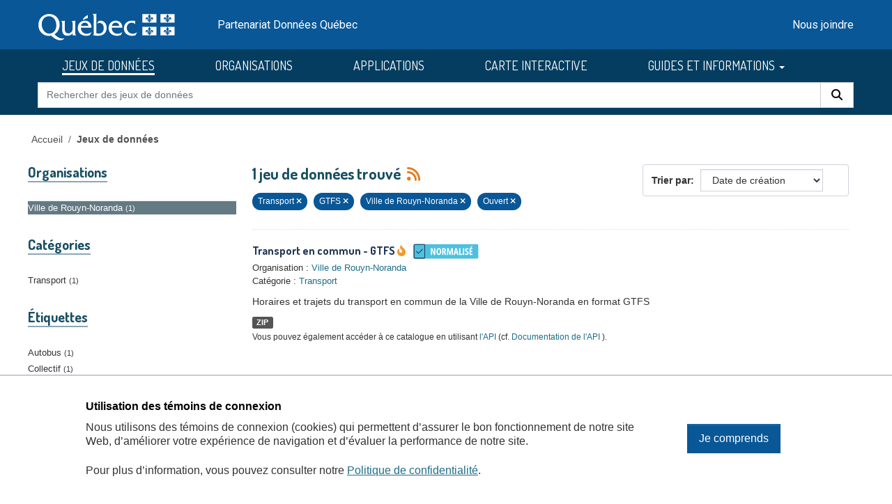

--- FILE ---
content_type: text/html; charset=utf-8
request_url: https://donneesquebec.ca/recherche/dataset/?sort=metadata_created+desc&tags=Transport&tags=GTFS&organization=ville-de-rouyn-noranda&inv_access_level=open
body_size: 8327
content:
<!DOCTYPE html>
<!--[if IE 9]> <html lang="fr" class="ie9"> <![endif]-->
<!--[if gt IE 8]><!--> <html lang="fr"  > <!--<![endif]-->
  <head>
    <meta charset="utf-8" />
      <meta name="csrf_field_name" content="_csrf_token" />
      <meta name="_csrf_token" content="ImFhNjc3MDk1Y2EyYzZlNTFmMTU5NGI1OTY3ODQ4NzJhZGE3MjQxYTMi.aW8CtA.zVa9JlI-kicVGxlFP8roUERec2g" />

      <meta name="generator" content="ckan 2.11.3" />
      <meta name="viewport" content="width=device-width, initial-scale=1.0">
    <title>Jeu de données - Données Québec</title>

    
    <link rel="shortcut icon" href="/recherche/images/favicon.ico" />
  <link href="https://fonts.googleapis.com/css2?family=Dosis:wght@400;500;700&display=swap" rel="stylesheet">
  <link href="https://fonts.googleapis.com/css2?family=Roboto&display=swap" rel="stylesheet">
  
  
  <script type="text/javascript" src="https://code.jquery.com/jquery-3.7.1.min.js" id="jquery-core-js"></script>
  <script type="text/javascript" src="https://code.jquery.com/jquery-migrate-3.4.1.min.js" id="jquery-migrate-js"></script>
  <link rel="stylesheet" id="cookie-notice-front-css" href="https://beta.donneesquebec.ca/wp-content/plugins/cookie-notice/css/front.min.css?ver=2.4.18" type="text/css" media="all">
 
  <script type="text/javascript" id="cookie-notice-front-js-before">
    
    function generateNonce(length) {
      var text = "";
      var possible = "abcdefghijklmnopqrstuvwxyz0123456789";
      for(var i = 0; i < length; i++) {
          text += possible.charAt(Math.floor(Math.random() * possible.length));
      }
      return '"'+text+'"';
    }

    /* <![CDATA[ */
    //var cnArgs = {"ajaxUrl":"https:\/\/beta.donneesquebec.ca\/wp-admin\/admin-ajax.php","hideEffect":"fade","position":"bottom","onScroll":false,"onScrollOffset":100,"onClick":false,"cookieName":"cookie_notice_accepted","cookieTime":2592000,"cookieTimeRejected":2592000,"globalCookie":false,"redirection":false,"cache":true,"revokeCookies":false,"revokeCookiesOpt":"automatic"};
    //cnArgs.nonce = myNonce;    
   /* ]]> */
   const cnArgs = new Object();
   cnArgs.ajaxUrl="https:\/\/beta.donneesquebec.ca\/wp-admin\/admin-ajax.php";
   cnArgs.nonce = generateNonce(10);
   cnArgs.hideEffect="fade";
   cnArgs.position="bottom";
   cnArgs.onScroll=false;
   cnArgs.onScrollOffset=100;
   cnArgs.onClick=false;
   cnArgs.cookieName="cookie_notice_accepted";
   cnArgs.cookieTime=2592000;
   cnArgs.cookieTimeRejected=2592000;
   cnArgs.globalCookie=false;
   cnArgs.redirection=false;
   cnArgs.cache=true;
   cnArgs.revokeCookies=false;
   cnArgs.revokeCookiesOpt="automatic";
  </script>
  <script type="text/javascript" src="https://beta.donneesquebec.ca/wp-content/plugins/cookie-notice/js/front.min.js?ver=2.4.18" id="cookie-notice-front-js"></script>
  
  

  
    
    
  
  
  
    
      
      
      
    
    
    

  

   

  

    
     

     

  


    
    <link href="/recherche/webassets/base/51d427fe_main.css" rel="stylesheet"/>
<link href="/recherche/webassets/ckanext-geoview/f197a782_geo-resource-styles.css" rel="stylesheet"/>
<link href="/recherche/webassets/ckanext-activity/8dd77216_activity.css" rel="stylesheet"/>
<link href="/recherche/webassets/vendor/f3b8236b_select2.css" rel="stylesheet"/>
<link href="/recherche/webassets/vendor/53df638c_fontawesome.css" rel="stylesheet"/>
<link href="/recherche/webassets/showcase/3e403bb0_ckanext_showcase.css" rel="stylesheet"/>
<link href="/recherche/webassets/dqc_showcase/00ab1be7_dqc_showcase_css.css" rel="stylesheet"/>
<link href="/recherche/webassets/ckanext-scheming/728ec589_scheming_css.css" rel="stylesheet"/>
<link href="/recherche/webassets/dqc_scheming/8db089b6_dqc_scheming_css.css" rel="stylesheet"/>
<link href="/recherche/webassets/ckanext-hierarchy/1c5c8fe1_hierarchy.css" rel="stylesheet"/>
<link href="/recherche/webassets/dqc_hierarchy/2131ea14_dqc_hierarchy_css.css" rel="stylesheet"/>
<link href="/recherche/webassets/dqc_theme/f37132cb_dqc_theme_css.css" rel="stylesheet"/>
    
    

  </head>

  
  <body data-site-root="https://www.donneesquebec.ca/recherche/" data-locale-root="https://www.donneesquebec.ca/recherche/" >

    
    <div class="visually-hidden-focusable"><a href="#content">Skip to main content</a></div>
  

  
    


  
  
    
  

  <div class="contenu-fluide piv">
    <div class="contenu-fixe">
      <div class="row">
        <div class="col-4 d-flex align-items-center"><a href="#field-giant-search" class="visuallyHidden passerContenu" tabindex="1">Passer au contenu</a></div>
      </div>
      <div class="ligne" id="entetePiv">
        <div class="d-flex align-items-center zone1">
          <a tabindex="5" href="/"><img id="pivImage" alt="quebec logo" src="/recherche/images/QUEBEC_blanc.svg" width="256" height="72"></a>
        </div> <!-- zone1 -->
        <div class="d-flex align-items-center zone2">
          <div class="identite desktop">Partenariat Données Québec</div>
        </div> <!-- zone2 -->
        <div class="d-flex justify-content-end align-items-center zone3">
          <div class="zoneMenu">
            <div class="toggle_btn"><span></span></div>
            <div class="menu_mobile nav">
              <div class="menu_mobile--site mobile">
                <li class="active"><a href="/recherche/dataset/">JEUX DE DONNÉES</a></li><li><a href="/recherche/organization/">ORGANISATIONS</a></li><li><a href="/recherche/showcase">APPLICATIONS</a></li>
                <li><a title="CARTE INTERACTIVE" target="_blank" href="https://www.carte-igo.donneesquebec.ca/">CARTE INTERACTIVE</a></li>
                <li><a title="GUIDES ET INFORMATIONS" href="#" data-bs-toggle="dropdown" class="dropdown-toggle" aria-haspopup="true" aria-expanded="false">GUIDES ET INFORMATIONS</a></li>
                <li><a title="EXPLORER les données" href="/explorer">EXPLORER les données</a></li>
                <li><a title="EXPLOITER les données" href="/exploiter">EXPLOITER les données</a></li>
                <li><a title="DIFFUSER des données" href="/diffusion">DIFFUSER des données</a></li>
              </div>
              <div class="menu_mobile--piv"><a href="/contact" tabindex="25">Nous joindre</a></div>
            </div>
          </div> <!-- zoneMenu -->
        </div> <!-- zone3 -->
      </div> <!-- entetePiv -->
      <div class="row" id="entetePiv--titreMobile">
        <div class="titreM mobile"><p>Partenariat Données Québec</p></div>
      </div>
    </div> <!-- contenu-fixe -->
  </div> <!-- contenu fluide -->
  <div id="siteMenu">
    <div class="contenu-fluide">
      <div class="contenu-fixe">
        <div id="entetePiv">
          <div class="d-flex align-items-center">
            <nav class="collapse navbar-collapse navbar-right" role="navigation">
              <div id="navbar-collapsed" class="menu-menu-principal-francais-container">
                <ul id="menu-menu-principal-francais-1" class="nav navbar-nav dosis-reg">
                  <li id="menu-item-336" class="menu-principal-donnees menu-item menu-item-type-custom menu-item-object-custom menu-item-336">
   	            <a title="JEUX DE DONNÉES" href="/recherche/dataset?sort=metadata_created+desc">JEUX DE DONNÉES</a>
                  </li>
                  <li class="menu-principal-organisations menu-item menu-item-type-custom menu-item-object-custom menu-item-484">
	            <a title="ORGANISATIONS" href="/recherche/organization">ORGANISATIONS</a>
                  </li>
                  <li class="menu-principal-applications menu-item menu-item-type-custom menu-item-object-custom menu-item-463">
	            <a title="APPLICATIONS" href="/recherche/applications/">APPLICATIONS</a>
                  </li>
                  <li class="menu-item menu-item-type-custom menu-item-object-custom menu-item-135553">
                    <a title="CARTE INTERACTIVE" target="_blank" href="https://www.carte-igo.donneesquebec.ca/">CARTE INTERACTIVE</a>
                  </li>
                  <li class="menu-item menu-item-type-custom menu-item-object-custom menu-item-has-children menu-item-135449 dropdown">
                    <a title="GUIDES ET INFORMATIONS" href="#" data-bs-toggle="dropdown" class="dropdown-toggle" aria-haspopup="true" aria-expanded="false">GUIDES ET INFORMATIONS
                      <span class="caret"></span>
                    </a>
                    <ul role="menu" class="dropdown-menu" aria-labelledby="dropdownMenuLink">
                      <li class="menu-item menu-item-type-custom menu-item-object-custom menu-item-135450">
                        <a class="dropdown-item" title="EXPLORER les donn&eacute;es" href="/explorer"><span>EXPLORER les donn&eacute;es</span></a>
                      </li>
                      <li class="menu-item menu-item-type-custom menu-item-object-custom menu-item-135451">
                        <a class="dropdown-item" title="EXPLOITER les donn&eacute;es" href="/exploiter"><span>EXPLOITER les donn&eacute;es</span></a>
                      </li>
                      <li class="menu-item menu-item-type-post_type menu-item-object-page menu-item-135552">
                        <a class="dropdown-item" title="DIFFUSER des donn&eacute;es" href="/diffusion"><span>DIFFUSER des donn&eacute;es</span></a>
                      </li>
                    </ul>
                  </li>
                </ul>
              </div>
            </nav>
          </div>
	  <form action="/recherche/dataset" id="dqc-search-form-header" method="get" data-module="select-switch">
            <div id="dqc-search-header" class="input-group search-input-group">
	      <input type="hidden" name="organization" value="">
              <input aria-label="Rechercher des jeux de donn&eacute;es" id="field-giant-search" type="text" class="form-control input-lg" name="q" value="" autocomplete="off" placeholder="Rechercher des jeux de donn&eacute;es">
              <span class="input-group-btn">
                <button class="btn btn-default btn-lg dqc-btn-search" type="submit" value="search" aria-label="Rechercher">
                  <span class="fa fa-search"></span>
                </button>
              </span>
            </div>
	  </form>
        </div>
      </div>
    </div>
  </div>

  <!-- div class="zoneAlert" role="status" aria-live="polite" aria-label="Avis de maintenance – indisponibilité temporaire du portail">
    <div class="container">
      <div class="alert-compact">
        <i class="qc-icon" data-img-type="warning" aria-hidden="true"></i>
        <div class="alert-content">
          <div class="alert-text">
            Une mise à jour planifiée du portail Données Québec est prévue <strong>le 13 novembre 2025</strong>, entre <strong>6 h et 17 h</strong>.<br> Pendant la maintenance, la modification des données sera impossible et le service pourra être interrompu.
          </div>
        </div>
      </div>
    </div>
  </div -->




  
    <div class="main">
      <div id="content" class="container">
        
          
            <div class="flash-messages">
              
                
              
            </div>
          

          
            <div class="toolbar" role="navigation" aria-label="Breadcrumb">
              
                
                  <ol class="breadcrumb">
                    

<li class="home"><a href="/" title="Accueil">Accueil</a></li>
                    
  <li class="active"><a href="/recherche/dataset/">Jeux de données</a></li>

                  </ol>
                
              
            </div>
          

          <div class="row wrapper">
            
            
  
  
  


            
              <aside class="secondary col-md-3">
                
                
  <div class="filters">
    <div>
      
        

    
    
	
	    
		<section class="module module-narrow module-shallow">
		    
  <h2 class="module-heading">
    <i class="fa fa-filter"></i>
    
    
    Organisations
  </h2>

		    
  
    
    
      <nav>
        <ul class="list-unstyled nav nav-simple nav-facet">
            
                
                
                  
                
                
                
                
                  
                  
                  

                
                
                
                <li class="nav-item active">
                  <a href="/recherche/dataset/?sort=metadata_created+desc&amp;tags=Transport&amp;tags=GTFS&amp;inv_access_level=open" title="">
                    <span class="item-label">Ville de Rouyn-Noranda</span><span class="hidden separator"> - </span> <span class="item-count badge">1</span>
                  </a>
                </li>
               
            
        </ul>
      </nav>
      
      
        
      
      <p class="module-footer">
        
          
        
      </p>
    
  

		</section>
	    
	
    

      
        

    
    
	
	    
		<section class="module module-narrow module-shallow">
		    
  <h2 class="module-heading">
    <i class="fa fa-filter"></i>
    
    
    Catégories
  </h2>

		    
  
    
    
      <nav>
        <ul class="list-unstyled nav nav-simple nav-facet">
            
                
                
                  
                
                
                
                
                  
                  
                  

                
                
                
                <li class="nav-item">
                  <a href="/recherche/dataset/?sort=metadata_created+desc&amp;tags=Transport&amp;tags=GTFS&amp;organization=ville-de-rouyn-noranda&amp;inv_access_level=open&amp;groups=transport" title="">
                    <span class="item-label">Transport</span><span class="hidden separator"> - </span> <span class="item-count badge">1</span>
                  </a>
                </li>
               
            
        </ul>
      </nav>
      
      
        
      
      <p class="module-footer">
        
          
        
      </p>
    
  

		</section>
	    
	
    

      
        

    
    
	
	    
		<section class="module module-narrow module-shallow">
		    
  <h2 class="module-heading">
    <i class="fa fa-filter"></i>
    
    
    Étiquettes
  </h2>

		    
  
    
    
      <nav>
        <ul class="list-unstyled nav nav-simple nav-facet">
            
                
                
                  
                
                
                
                
                  
                  
                  

                
                
                
                <li class="nav-item">
                  <a href="/recherche/dataset/?sort=metadata_created+desc&amp;tags=Transport&amp;tags=GTFS&amp;organization=ville-de-rouyn-noranda&amp;inv_access_level=open&amp;tags=Autobus" title="">
                    <span class="item-label">Autobus</span><span class="hidden separator"> - </span> <span class="item-count badge">1</span>
                  </a>
                </li>
               
            
                
                
                  
                
                
                
                
                  
                  
                  

                
                
                
                <li class="nav-item">
                  <a href="/recherche/dataset/?sort=metadata_created+desc&amp;tags=Transport&amp;tags=GTFS&amp;organization=ville-de-rouyn-noranda&amp;inv_access_level=open&amp;tags=Collectif" title="">
                    <span class="item-label">Collectif</span><span class="hidden separator"> - </span> <span class="item-count badge">1</span>
                  </a>
                </li>
               
            
                
                
                  
                
                
                
                
                  
                  
                  

                
                
                
                <li class="nav-item">
                  <a href="/recherche/dataset/?sort=metadata_created+desc&amp;tags=Transport&amp;tags=GTFS&amp;organization=ville-de-rouyn-noranda&amp;inv_access_level=open&amp;tags=Commun" title="">
                    <span class="item-label">Commun</span><span class="hidden separator"> - </span> <span class="item-count badge">1</span>
                  </a>
                </li>
               
            
                
                
                  
                
                
                
                
                  
                  
                  

                
                
                
                <li class="nav-item active">
                  <a href="/recherche/dataset/?sort=metadata_created+desc&amp;tags=Transport&amp;organization=ville-de-rouyn-noranda&amp;inv_access_level=open" title="">
                    <span class="item-label">GTFS</span><span class="hidden separator"> - </span> <span class="item-count badge">1</span>
                  </a>
                </li>
               
            
                
                
                  
                
                
                
                
                  
                  
                  

                
                
                
                <li class="nav-item active">
                  <a href="/recherche/dataset/?sort=metadata_created+desc&amp;tags=GTFS&amp;organization=ville-de-rouyn-noranda&amp;inv_access_level=open" title="">
                    <span class="item-label">Transport</span><span class="hidden separator"> - </span> <span class="item-count badge">1</span>
                  </a>
                </li>
               
            
        </ul>
      </nav>
      
      
        
      
      <p class="module-footer">
        
          
        
      </p>
    
  

		</section>
	    
	
    

      
        

    
    
	
	    
		<section class="module module-narrow module-shallow">
		    
  <h2 class="module-heading">
    <i class="fa fa-filter"></i>
    
    
    Formats
  </h2>

		    
  
    
    
      <nav>
        <ul class="list-unstyled nav nav-simple nav-facet">
            
                
                
                  
                
                
                
                
                  
                  
                  

                
                
                
                <li class="nav-item">
                  <a href="/recherche/dataset/?sort=metadata_created+desc&amp;tags=Transport&amp;tags=GTFS&amp;organization=ville-de-rouyn-noranda&amp;inv_access_level=open&amp;res_format=ZIP" title="">
                    <span class="item-label">ZIP</span><span class="hidden separator"> - </span> <span class="item-count badge">1</span>
                  </a>
                </li>
               
            
        </ul>
      </nav>
      
      
        
      
      <p class="module-footer">
        
          
        
      </p>
    
  

		</section>
	    
	
    

      
        

    
    
	
	    
		<section class="module module-narrow module-shallow">
		    
  <h2 class="module-heading">
    <i class="fa fa-filter"></i>
    
    
    Licences
  </h2>

		    
  
    
    
      <nav>
        <ul class="list-unstyled nav nav-simple nav-facet">
            
                
                
                  
                
                
                
                
                  
                  
                  

                
                
                
                <li class="nav-item">
                  <a href="/recherche/dataset/?sort=metadata_created+desc&amp;tags=Transport&amp;tags=GTFS&amp;organization=ville-de-rouyn-noranda&amp;inv_access_level=open&amp;license_id=cc-by" title="">
                    <span class="item-label">Attribution (CC-BY 4.0)</span><span class="hidden separator"> - </span> <span class="item-count badge">1</span>
                  </a>
                </li>
               
            
        </ul>
      </nav>
      
      
        
      
      <p class="module-footer">
        
          
        
      </p>
    
  

		</section>
	    
	
    

      
        

    
    
	
	    
		<section class="module module-narrow module-shallow">
		    
  <h2 class="module-heading">
    <i class="fa fa-filter"></i>
    
    
    Types de ressources
  </h2>

		    
  
    
    
      <nav>
        <ul class="list-unstyled nav nav-simple nav-facet">
            
                
                
                  
                
                
                
                
                  
                  
                  

                
                
                
                <li class="nav-item">
                  <a href="/recherche/dataset/?sort=metadata_created+desc&amp;tags=Transport&amp;tags=GTFS&amp;organization=ville-de-rouyn-noranda&amp;inv_access_level=open&amp;res_type=donnees" title="">
                    <span class="item-label">Données</span><span class="hidden separator"> - </span> <span class="item-count badge">1</span>
                  </a>
                </li>
               
            
        </ul>
      </nav>
      
      
        
      
      <p class="module-footer">
        
          
        
      </p>
    
  

		</section>
	    
	
    

      
        

    
    
	
	    
		<section class="module module-narrow module-shallow">
		    
  <h2 class="module-heading">
    <i class="fa fa-filter"></i>
    
    
    Niveau d&#39;accès
  </h2>

		    
  
    
    
      <nav>
        <ul class="list-unstyled nav nav-simple nav-facet">
            
                
                
                  
                
                
                
                
                  
                  
                  

                
                
                
                <li class="nav-item active">
                  <a href="/recherche/dataset/?sort=metadata_created+desc&amp;tags=Transport&amp;tags=GTFS&amp;organization=ville-de-rouyn-noranda" title="">
                    <span class="item-label">Ouvert</span><span class="hidden separator"> - </span> <span class="item-count badge">1</span>
                  </a>
                </li>
               
            
        </ul>
      </nav>
      
      
        
      
      <p class="module-footer">
        
          
        
      </p>
    
  

		</section>
	    
	
    

      
    </div>
    <a class="close no-text hide-filters"><i class="fa fa-times-circle"></i><span class="text">close</span></a>
  </div>

              </aside>
            

            
              <div class="primary col-md-9 col-xs-12" role="main">
                
                
  <section class="module">
    <div class="module-content">
      
        
      
      
        
        
        







<form id="dataset-search-form" class="search-form" method="get" data-module="select-switch">

  
  <div class="input-group search-input-group">
      <input aria-label="Rechercher des jeux de données pour cette catégorie" id="field-giant-search" type="text" class="form-control input-lg" name="q" value="" autocomplete="off" placeholder="Rechercher des jeux de données pour cette catégorie">
    
      <span class="input-group-btn">
       <button class="btn btn-default btn-lg" type="submit" value="search" aria-label="Rechercher">
         <i class="fa fa-search"></i>
       </button>
      </span>
    
  </div>


  
    <span>






<input type="hidden" name="tags" value="Transport" />





<input type="hidden" name="tags" value="GTFS" />





<input type="hidden" name="organization" value="ville-de-rouyn-noranda" />





<input type="hidden" name="inv_access_level" value="open" />



</span>
  

  
  
  
    <div class="form-select form-group control-order-by">
      <label for="field-order-by">Trier par</label>
      <select id="field-order-by" name="sort" class="form-control">
        
          
            <option value="score desc, metadata_modified desc">Pertinence</option>
          
        
          
            <option value="title_string asc">Titre</option>
          
        
          
            <option value="metadata_modified desc">Date de modification</option>
          
        
          
            <option value="metadata_created desc" selected="selected">Date de création</option>
          
        
          
            <option value="views_recent desc">Popularité</option>
          
        
      </select>
      
        <button class="btn btn-default js-hide" type="submit">Go</button>
      
    </div>
  


  
  
    <h2>
      

  
  
  
  

1 jeu de données trouvé
      
      
        
          
              
      
      <a href="/recherche/feeds/dataset.atom" title="Flux RSS"><i class="fa-solid fa-rss" alt="Flux RSS"></i></a>
    </h2>
  


  
  
    <p class="filter-list">
      
        
        
        
        
          <span class="filtered pill">
                Transport
              
            <a href="/recherche/dataset/?sort=metadata_created+desc&amp;tags=GTFS&amp;organization=ville-de-rouyn-noranda&amp;inv_access_level=open" class="remove" title="Retirer"><i class="fa fa-times"></i></a>
          </span>
        
          <span class="filtered pill">
                GTFS
              
            <a href="/recherche/dataset/?sort=metadata_created+desc&amp;tags=Transport&amp;organization=ville-de-rouyn-noranda&amp;inv_access_level=open" class="remove" title="Retirer"><i class="fa fa-times"></i></a>
          </span>
        
      
        
        
        
        
          <span class="filtered pill">
                Ville de Rouyn-Noranda
              
            <a href="/recherche/dataset/?sort=metadata_created+desc&amp;tags=Transport&amp;tags=GTFS&amp;inv_access_level=open" class="remove" title="Retirer"><i class="fa fa-times"></i></a>
          </span>
        
      
        
        
        
        
          <span class="filtered pill"> 
                
                
                  Ouvert
                
              
            <a href="/recherche/dataset/?sort=metadata_created+desc&amp;tags=Transport&amp;tags=GTFS&amp;organization=ville-de-rouyn-noranda" class="remove" title="Retirer"><i class="fa fa-times"></i></a>
          </span>
        
      
    </p>
    <a class="show-filters btn btn-default">Filtrer les resultats</a>
  


</form>




      
      
        

  
    <ul class="dataset-list list-unstyled">
    	
	      
	        




  <li class="dataset-item">
    
      <div class="dataset-content">
        
  <h3 class="dataset-heading short">
    
      
    
    
      <a href="/recherche/dataset/transport-en-commun-gtfs">Transport en commun - GTFS</a>
    
    
      
      

<i class="fa-solid fa-fire-flame-curved" style="color:#f29c2b;" title="Popularité: 11 vues récentes"></i>

    
  </h3>

  
  

  
  
    <div class="dqc_donne_norm">
      <a target="_blank" href="/normes-etablies#transport_en_commun_-_gtfs_v1">
        <img src="/recherche/images/Icone_normalise.svg" alt="DONNÉES NORMALISÉES" />
      </a>
    </div>
  

  
  


        
  
  <div class="dqc-org-cat">
    Organisation : <a href="/recherche/organization/ville-de-rouyn-noranda">Ville de Rouyn-Noranda</a>
  </div>
  <div class="dqc-org-cat">Catégorie&nbsp;:
      
        <a href="/recherche/group/transport">Transport</a></div>
  
    <div class="dqc-notes">Horaires et trajets du transport en commun de la Ville de Rouyn-Noranda en format GTFS</div>
  

      </div>
      
        
          
            <ul class="dataset-resources list-unstyled">
              
  
    <li>
      <span class="label label-default">ZIP</span>
    </li>
  

            </ul>
          
        
      
    
  </li>

	      
	    
    </ul>
  

      
    </div>

    
      
    
  </section>

  
    <section class="module">
      <div class="module-content">
        
          <small>
            Vous pouvez également accéder à ce catalogue en utilisant 
          <a href="/page-api/" target="_blank">l'API</a>
          (cf. 
          <a href="https://docs.ckan.org/en/2.11/api/index.html" target="_blank">Documentation de l'API</a>
          ).
          </small>
        
      </div>
    </section>
  

              </div>
            
          </div>
        
      </div>
    </div>
  
    <footer class="site-footer">
  <div class="container">
    

  
  <div id="cookie-notice" role="dialog" class="cookie-revoke-visible cookie-notice-hidden cn-position-bottom cn-effect-fade" aria-label="Cookie Notice">
  
    <div class="cookie-notice-container">
      <div class="cn-text-container-block">
        <span id="cn-notice-text1" class="cn-text-container">
          <h2>Utilisation des témoins de connexion</h2>
        </span>      
        <span id="cn-notice-text" class="cn-text-container">
          Nous utilisons des témoins de connexion (cookies) qui permettent d’assurer le bon fonctionnement de notre site Web, d’améliorer votre expérience de navigation et d’évaluer la performance de notre site.
        </span>
        <span class="cn-text-container"></span>
        <span id="cn-notice-text2" class="cn-text-container">
          Pour plus d’information, vous pouvez consulter notre <a class="faq-more-questions-link" href="https://beta.donneesquebec.ca/politique-de-confidentialite/">Politique de confidentialité</a>.
        </span>
      </div>
      <span id="cn-notice-buttons" class="cn-buttons-container">
        <a href="#" id="cn-accept-cookie" data-cookie-set="accept" class="cn-set-cookie cn-button cn-button-custom btn btn-primary" aria-label="Je comprends">
          Je comprends
        </a>
      </span>
    </div>
  
  </div>
  <script type="text/javascript" id="cookie-verification">
    function checkCookie() {      
      $( window ).on( "load", function() {
        if ($("body").hasClass("cookies-set")) {
          $( "#cookie-notice" ).removeClass( "cookie-notice-visible" );
          $( "#cookie-notice" ).addClass( "cookie-notice-hidden" );
          $( "#cookie-notice" ).removeClass( "cookie-revoke-hidden" );
          $( "#cookie-notice" ).addClass( "cookie-revoke-visible" );   
          $( "#cookie-notice" ).removeClass( "cn-animated" );    
        } else if($("body").hasClass("cookies-not-set")) {
          $( "#cookie-notice" ).removeClass( "cookie-notice-hidden" );
          $( "#cookie-notice" ).addClass( "cookie-notice-visible" );
          $( "#cookie-notice" ).removeClass( "cookie-revoke-visible" );
          $( "#cookie-notice" ).addClass( "cookie-revoke-hidden" );
          $( "#cookie-notice" ).removeClass( "cn-animated" );  
        }
        if ($('#cookie-notice').length > 0 && !($('body').hasClass('cookies-set'))) {

          //var overlayBody = $('<div></div>', { class: 'cookies-overlay-body'});
          //$('#cookie-notice').wrap(overlayBody);
 
          //$('body').append(overlayBody);
          //const $floatingDiv = $('#cookie-notice');
  
          // Function to trap tabbing inside the floating div
          function trapTabbing(event) {            // If Tab key is pressed
              if (event.key === 'Tab') {
  
                  const $focusableElements = $floatingDiv.find('input, button, a'); // Select input and button elements inside floating-div
                  const firstFocusableElement = $focusableElements.first();
                  const lastFocusableElement = $focusableElements.last();
  
                  // Shift + Tab (move backwards) behavior
                  if (event.shiftKey) {
                      if (document.activeElement === firstFocusableElement[0] || !$focusableElements.is(document.activeElement)) {
                          lastFocusableElement[0].focus(); // Focus the last element if Shift + Tab on the first element
                          event.preventDefault(); // Prevent the default tabbing
                      }
                  }
                  // Tab (move forwards) behavior
                  else {
                      if (document.activeElement === lastFocusableElement[0] || !$focusableElements.is(document.activeElement)) {
                          firstFocusableElement[0].focus(); // Focus the first element if Tab on the last element
                          event.preventDefault(); // Prevent the default tabbing
                      }
                  }
              }
          }
  
          // Add event listener for keydown event
          $floatingDiv.on('keydown', trapTabbing);
          $(document).on('keydown', trapTabbing);
  
  
          var observer = new MutationObserver(function (mutations, observer) {
              for (let mutation of mutations) {
                  if (mutation.type === 'attributes' && mutation.attributeName === 'class' && $('body').hasClass('cookies-set')) {
                      $('#cookie-notice').unwrap();
                      $floatingDiv.off('keydown', trapTabbing);
                      $(document).off('keydown', trapTabbing);
                      observer.disconnect();
                      $('#cookie-notice').hide();
                  }
              }
          });
  
          var target = document.querySelector('body');
          observer.observe(target, {
              attributes: true
          });
  
        } else if($('#cookie-notice').length > 0){
          $('#cookie-notice').hide();
        }

      });       
      
      
      
    }
    checkCookie();
  </script>
   

  <div id="footer" class="row">
    <div class="col-md-4 footer-links">
      <h4>En savoir plus</h4>
      <ul class="list-unstyled dqc-footer-links">
        <li><a href="/licence/">Licence d'utilisation</a></li>
        <li><a href="/recherche/stats/">Statistiques</a></li>
	      <li><a href="/page-api/">Interface de programmation d'application (API)</a></li>
        <li><a href="/actualites/">Quoi de neuf?</a></li>
        <li><a href="/foire-aux-questions/">Foire aux questions (FAQ)</a></li>
      </ul>
    </div>
    <div class="col-md-4 footer-links">
      <h4>Partenariat</h4>
      <ul class="list-unstyled dqc-footer-links">
        <li><a href="/lignes-directrices-sur-la-diffusion-de-donnees-ouvertes/">Lignes directrices</a></li>
        <li><a href="/normes-etablies/">Normes établies<img class="dqc_norm_picto" src="/recherche/images/Icone_normalise_picto.svg" /></a></li>
        <li><a href="/donnees-ouvertes-de-reference">Données ouvertes de référence<img class="dqc_ref_picto" src="/recherche/images/Icone_JeuxReference_picto.svg" /></a></li>
	      <li><a href="/politique-cadre/">Politique-cadre municipale</a></li>
	      <li><a href="https://hackqc.donneesquebec.ca/" target="_blank">HackQC<img class="linkExtImg" src="/recherche/images/lien-externe-blanc.svg"></a></li>
      </ul>
    </div>
    <div class="col-md-3 footer-links">
      <nav>
        <h4>Nous joindre</h4>
        <ul class="list-unstyled dqc-footer-links dqc-footer-icons">
          <li><a href="/contact" title="Nous joindre"><span class="fa fa-envelope"></span></a></li>
        </ul>
      </nav>
      <nav>
        <h4>Nous suivre</h4>
        <ul class="list-inline dqc-footer-links dqc-footer-icons">
          <li class="list-inline-item"><a href="https://twitter.com/GouvOuvertQc" target="_blank" title="X"><span class="fa-brands fa-x-twitter"></span></a></li>
          <li class="list-inline-item"><a href="/recherche/feeds/dataset.atom" title="Fil RSS des jeux de donnÃƒÆ’Ã†â€™Ãƒâ€šÃ‚Â©es"><span class="fa-solid fa-rss"></span></a></li>
          <li class="list-inline-item"><a href="https://www.linkedin.com/groups/12703445/" target="_blank" title="LinkedIn"><span class="fa-brands fa-linkedin-in"></span></a></li>
          <li class="list-inline-item"><a href="https://www.youtube.com/channel/UC5IDqxFhKrBKDZXHID7cyEw" target="_blank" title="Youtube"><span class="fa-brands fa-youtube"></span></a></li>
        </ul>
      </nav>
    </div>
  </div>

 <!-- this div closes parent container in CKAN template -->
 </div>

  
  <div class="dqc-piv-bas">
    <div class="container">
      <div class="row">
        <div class="col-12">
          <ul class="list-inline mx-auto text-center text-body">
            <li><a href="/a-propos/">À propos</a></li>
            <li><a href="/accessibilite/">Accessibilité</a></li>
            <li><a href="/plan-du-site/">Plan du site</a></li>
            <li><a href="/consignes-de-securite/">Consignes de sécurité</a></li>
            <li><a href="/politique-de-confidentialite/">Politique de confidentialité</a></li>
          </ul>
        </div>
        <div class="col-12 text-center">
          <a href="https://quebec.ca" target="_blank">
	    <img id="logoFooter" class="logo" alt="Gouvernement du Québec." src="/recherche/images/QUEBEC_couleur.svg" style="height:50px"></a>
        </div>
        <div class="col-12 text-center">
	      <p><a href="https://www.quebec.ca/droit-auteur" class="notice" target="_blank" style="color:#000 !important;">Gouvernement du Québec,&nbsp;<script>document.write(new Date().getFullYear())</script></a></p>
        </div>
      </div>
    </div>

  <span id="dqc_boutonHautWrap">
    <span id="dqc_boutonHaut">
	    <img src="/recherche/images/fleche-haut.svg" alt="Retour au haut" title="Retour au haut">
    </span>
  </span>

  <!-- Modal pour le sondage -->
  <div id="surveyModal" class="modal-dialog modal-side modal-top-right" role="document">
    <div class="modal-content">
      <div class="modal-body">
        <span class="modal-title">Sondage Données Québec</span>
	      Vous utilisez des données? Vous avez des idées pour améliorer Données Québec? Prenez 5 minutes pour vous exprimer sur Consultation Québec.
      </div>
      <div class="modal-footer">
        <button id="takeSurvey" type="button" class="btn btn-primary" data-dismiss="modal">J'y vais!</button>
        <button id="closeSurvey" type="button" class="btn btn-primary">Non, merci</button>
      </div>
    </div>
  </div>

  <div id="copyURLDialog" class="fadeOut">
    <p class="copyMessage">L'URL du service Web a été copié dans le presse-papier</p>  	
  </div>

  <!-- this container has no end div: we use the one from CKAN's template -->
  
  



  
 
  <!-- Global Site Tag (gtag.js) - Google Analytics -->
<script async src="https://www.googletagmanager.com/gtag/js?id=G-5RS6V6X20Q"></script>
  <script>
  window.dataLayer = window.dataLayer || [];
  function gtag(){dataLayer.push(arguments);}
  gtag('js', new Date());
  gtag('config', 'G-5RS6V6X20Q');
  
  </script>



  
  
  <script>
    var CKAN = CKAN || {};
    CKAN.SITE_URL = CKAN.SITE_URL || 'https://www.donneesquebec.ca' + '/recherche';
  </script>

  <!-- mobile menu script -->
  <script>
    var btn = document.querySelector('.toggle_btn');
    var nav = document.querySelector('.nav');
    btn.onclick = function() {
      nav.classList.toggle('nav_open');
      btn.classList.toggle('toggle_btn_open');
    }
  </script>


  </div>
</footer>
  
  
  
  
  
  
  
  
    
  



  

  

  

  


  
    
    
    <script src="/recherche/webassets/vendor/240e5086_jquery.js" type="text/javascript"></script>
<script src="/recherche/webassets/vendor/773d6354_vendor.js" type="text/javascript"></script>
<script src="/recherche/webassets/vendor/6d1ad7e6_bootstrap.js" type="text/javascript"></script>
<script src="/recherche/webassets/vendor/529a0eb7_htmx.js" type="text/javascript"></script>
<script src="/recherche/webassets/base/a65ea3a0_main.js" type="text/javascript"></script>
<script src="/recherche/webassets/dqc_scheming/69c01bde_dqc_scheming_js.js" type="text/javascript"></script>
<script src="/recherche/webassets/base/b1def42f_ckan.js" type="text/javascript"></script>
<script src="/recherche/webassets/dqc_theme/f16e0e6a_dqc_theme_js.js" type="text/javascript"></script>
<script src="/recherche/webassets/tracking/8b59a308_tracking.js" type="text/javascript"></script>
<script src="/recherche/webassets/activity/0fdb5ee0_activity.js" type="text/javascript"></script>
  </body>
</html>